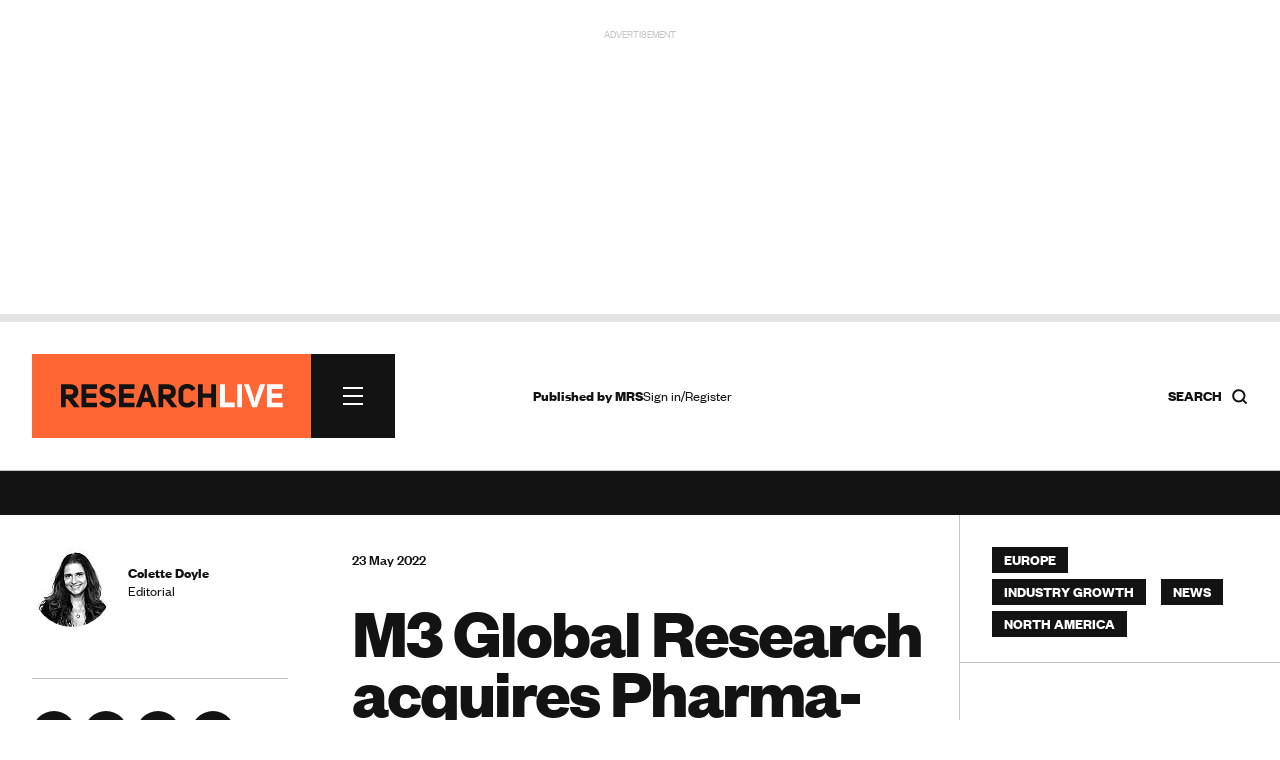

--- FILE ---
content_type: text/html; charset=utf-8
request_url: https://www.google.com/recaptcha/api2/anchor?ar=1&k=6LchGKsbAAAAAGF0vPxCeOS8QPnTNHsrLC7sNnDM&co=aHR0cHM6Ly93d3cucmVzZWFyY2gtbGl2ZS5jb206NDQz&hl=en&v=PoyoqOPhxBO7pBk68S4YbpHZ&size=normal&anchor-ms=20000&execute-ms=30000&cb=tplckdsjob41
body_size: 50354
content:
<!DOCTYPE HTML><html dir="ltr" lang="en"><head><meta http-equiv="Content-Type" content="text/html; charset=UTF-8">
<meta http-equiv="X-UA-Compatible" content="IE=edge">
<title>reCAPTCHA</title>
<style type="text/css">
/* cyrillic-ext */
@font-face {
  font-family: 'Roboto';
  font-style: normal;
  font-weight: 400;
  font-stretch: 100%;
  src: url(//fonts.gstatic.com/s/roboto/v48/KFO7CnqEu92Fr1ME7kSn66aGLdTylUAMa3GUBHMdazTgWw.woff2) format('woff2');
  unicode-range: U+0460-052F, U+1C80-1C8A, U+20B4, U+2DE0-2DFF, U+A640-A69F, U+FE2E-FE2F;
}
/* cyrillic */
@font-face {
  font-family: 'Roboto';
  font-style: normal;
  font-weight: 400;
  font-stretch: 100%;
  src: url(//fonts.gstatic.com/s/roboto/v48/KFO7CnqEu92Fr1ME7kSn66aGLdTylUAMa3iUBHMdazTgWw.woff2) format('woff2');
  unicode-range: U+0301, U+0400-045F, U+0490-0491, U+04B0-04B1, U+2116;
}
/* greek-ext */
@font-face {
  font-family: 'Roboto';
  font-style: normal;
  font-weight: 400;
  font-stretch: 100%;
  src: url(//fonts.gstatic.com/s/roboto/v48/KFO7CnqEu92Fr1ME7kSn66aGLdTylUAMa3CUBHMdazTgWw.woff2) format('woff2');
  unicode-range: U+1F00-1FFF;
}
/* greek */
@font-face {
  font-family: 'Roboto';
  font-style: normal;
  font-weight: 400;
  font-stretch: 100%;
  src: url(//fonts.gstatic.com/s/roboto/v48/KFO7CnqEu92Fr1ME7kSn66aGLdTylUAMa3-UBHMdazTgWw.woff2) format('woff2');
  unicode-range: U+0370-0377, U+037A-037F, U+0384-038A, U+038C, U+038E-03A1, U+03A3-03FF;
}
/* math */
@font-face {
  font-family: 'Roboto';
  font-style: normal;
  font-weight: 400;
  font-stretch: 100%;
  src: url(//fonts.gstatic.com/s/roboto/v48/KFO7CnqEu92Fr1ME7kSn66aGLdTylUAMawCUBHMdazTgWw.woff2) format('woff2');
  unicode-range: U+0302-0303, U+0305, U+0307-0308, U+0310, U+0312, U+0315, U+031A, U+0326-0327, U+032C, U+032F-0330, U+0332-0333, U+0338, U+033A, U+0346, U+034D, U+0391-03A1, U+03A3-03A9, U+03B1-03C9, U+03D1, U+03D5-03D6, U+03F0-03F1, U+03F4-03F5, U+2016-2017, U+2034-2038, U+203C, U+2040, U+2043, U+2047, U+2050, U+2057, U+205F, U+2070-2071, U+2074-208E, U+2090-209C, U+20D0-20DC, U+20E1, U+20E5-20EF, U+2100-2112, U+2114-2115, U+2117-2121, U+2123-214F, U+2190, U+2192, U+2194-21AE, U+21B0-21E5, U+21F1-21F2, U+21F4-2211, U+2213-2214, U+2216-22FF, U+2308-230B, U+2310, U+2319, U+231C-2321, U+2336-237A, U+237C, U+2395, U+239B-23B7, U+23D0, U+23DC-23E1, U+2474-2475, U+25AF, U+25B3, U+25B7, U+25BD, U+25C1, U+25CA, U+25CC, U+25FB, U+266D-266F, U+27C0-27FF, U+2900-2AFF, U+2B0E-2B11, U+2B30-2B4C, U+2BFE, U+3030, U+FF5B, U+FF5D, U+1D400-1D7FF, U+1EE00-1EEFF;
}
/* symbols */
@font-face {
  font-family: 'Roboto';
  font-style: normal;
  font-weight: 400;
  font-stretch: 100%;
  src: url(//fonts.gstatic.com/s/roboto/v48/KFO7CnqEu92Fr1ME7kSn66aGLdTylUAMaxKUBHMdazTgWw.woff2) format('woff2');
  unicode-range: U+0001-000C, U+000E-001F, U+007F-009F, U+20DD-20E0, U+20E2-20E4, U+2150-218F, U+2190, U+2192, U+2194-2199, U+21AF, U+21E6-21F0, U+21F3, U+2218-2219, U+2299, U+22C4-22C6, U+2300-243F, U+2440-244A, U+2460-24FF, U+25A0-27BF, U+2800-28FF, U+2921-2922, U+2981, U+29BF, U+29EB, U+2B00-2BFF, U+4DC0-4DFF, U+FFF9-FFFB, U+10140-1018E, U+10190-1019C, U+101A0, U+101D0-101FD, U+102E0-102FB, U+10E60-10E7E, U+1D2C0-1D2D3, U+1D2E0-1D37F, U+1F000-1F0FF, U+1F100-1F1AD, U+1F1E6-1F1FF, U+1F30D-1F30F, U+1F315, U+1F31C, U+1F31E, U+1F320-1F32C, U+1F336, U+1F378, U+1F37D, U+1F382, U+1F393-1F39F, U+1F3A7-1F3A8, U+1F3AC-1F3AF, U+1F3C2, U+1F3C4-1F3C6, U+1F3CA-1F3CE, U+1F3D4-1F3E0, U+1F3ED, U+1F3F1-1F3F3, U+1F3F5-1F3F7, U+1F408, U+1F415, U+1F41F, U+1F426, U+1F43F, U+1F441-1F442, U+1F444, U+1F446-1F449, U+1F44C-1F44E, U+1F453, U+1F46A, U+1F47D, U+1F4A3, U+1F4B0, U+1F4B3, U+1F4B9, U+1F4BB, U+1F4BF, U+1F4C8-1F4CB, U+1F4D6, U+1F4DA, U+1F4DF, U+1F4E3-1F4E6, U+1F4EA-1F4ED, U+1F4F7, U+1F4F9-1F4FB, U+1F4FD-1F4FE, U+1F503, U+1F507-1F50B, U+1F50D, U+1F512-1F513, U+1F53E-1F54A, U+1F54F-1F5FA, U+1F610, U+1F650-1F67F, U+1F687, U+1F68D, U+1F691, U+1F694, U+1F698, U+1F6AD, U+1F6B2, U+1F6B9-1F6BA, U+1F6BC, U+1F6C6-1F6CF, U+1F6D3-1F6D7, U+1F6E0-1F6EA, U+1F6F0-1F6F3, U+1F6F7-1F6FC, U+1F700-1F7FF, U+1F800-1F80B, U+1F810-1F847, U+1F850-1F859, U+1F860-1F887, U+1F890-1F8AD, U+1F8B0-1F8BB, U+1F8C0-1F8C1, U+1F900-1F90B, U+1F93B, U+1F946, U+1F984, U+1F996, U+1F9E9, U+1FA00-1FA6F, U+1FA70-1FA7C, U+1FA80-1FA89, U+1FA8F-1FAC6, U+1FACE-1FADC, U+1FADF-1FAE9, U+1FAF0-1FAF8, U+1FB00-1FBFF;
}
/* vietnamese */
@font-face {
  font-family: 'Roboto';
  font-style: normal;
  font-weight: 400;
  font-stretch: 100%;
  src: url(//fonts.gstatic.com/s/roboto/v48/KFO7CnqEu92Fr1ME7kSn66aGLdTylUAMa3OUBHMdazTgWw.woff2) format('woff2');
  unicode-range: U+0102-0103, U+0110-0111, U+0128-0129, U+0168-0169, U+01A0-01A1, U+01AF-01B0, U+0300-0301, U+0303-0304, U+0308-0309, U+0323, U+0329, U+1EA0-1EF9, U+20AB;
}
/* latin-ext */
@font-face {
  font-family: 'Roboto';
  font-style: normal;
  font-weight: 400;
  font-stretch: 100%;
  src: url(//fonts.gstatic.com/s/roboto/v48/KFO7CnqEu92Fr1ME7kSn66aGLdTylUAMa3KUBHMdazTgWw.woff2) format('woff2');
  unicode-range: U+0100-02BA, U+02BD-02C5, U+02C7-02CC, U+02CE-02D7, U+02DD-02FF, U+0304, U+0308, U+0329, U+1D00-1DBF, U+1E00-1E9F, U+1EF2-1EFF, U+2020, U+20A0-20AB, U+20AD-20C0, U+2113, U+2C60-2C7F, U+A720-A7FF;
}
/* latin */
@font-face {
  font-family: 'Roboto';
  font-style: normal;
  font-weight: 400;
  font-stretch: 100%;
  src: url(//fonts.gstatic.com/s/roboto/v48/KFO7CnqEu92Fr1ME7kSn66aGLdTylUAMa3yUBHMdazQ.woff2) format('woff2');
  unicode-range: U+0000-00FF, U+0131, U+0152-0153, U+02BB-02BC, U+02C6, U+02DA, U+02DC, U+0304, U+0308, U+0329, U+2000-206F, U+20AC, U+2122, U+2191, U+2193, U+2212, U+2215, U+FEFF, U+FFFD;
}
/* cyrillic-ext */
@font-face {
  font-family: 'Roboto';
  font-style: normal;
  font-weight: 500;
  font-stretch: 100%;
  src: url(//fonts.gstatic.com/s/roboto/v48/KFO7CnqEu92Fr1ME7kSn66aGLdTylUAMa3GUBHMdazTgWw.woff2) format('woff2');
  unicode-range: U+0460-052F, U+1C80-1C8A, U+20B4, U+2DE0-2DFF, U+A640-A69F, U+FE2E-FE2F;
}
/* cyrillic */
@font-face {
  font-family: 'Roboto';
  font-style: normal;
  font-weight: 500;
  font-stretch: 100%;
  src: url(//fonts.gstatic.com/s/roboto/v48/KFO7CnqEu92Fr1ME7kSn66aGLdTylUAMa3iUBHMdazTgWw.woff2) format('woff2');
  unicode-range: U+0301, U+0400-045F, U+0490-0491, U+04B0-04B1, U+2116;
}
/* greek-ext */
@font-face {
  font-family: 'Roboto';
  font-style: normal;
  font-weight: 500;
  font-stretch: 100%;
  src: url(//fonts.gstatic.com/s/roboto/v48/KFO7CnqEu92Fr1ME7kSn66aGLdTylUAMa3CUBHMdazTgWw.woff2) format('woff2');
  unicode-range: U+1F00-1FFF;
}
/* greek */
@font-face {
  font-family: 'Roboto';
  font-style: normal;
  font-weight: 500;
  font-stretch: 100%;
  src: url(//fonts.gstatic.com/s/roboto/v48/KFO7CnqEu92Fr1ME7kSn66aGLdTylUAMa3-UBHMdazTgWw.woff2) format('woff2');
  unicode-range: U+0370-0377, U+037A-037F, U+0384-038A, U+038C, U+038E-03A1, U+03A3-03FF;
}
/* math */
@font-face {
  font-family: 'Roboto';
  font-style: normal;
  font-weight: 500;
  font-stretch: 100%;
  src: url(//fonts.gstatic.com/s/roboto/v48/KFO7CnqEu92Fr1ME7kSn66aGLdTylUAMawCUBHMdazTgWw.woff2) format('woff2');
  unicode-range: U+0302-0303, U+0305, U+0307-0308, U+0310, U+0312, U+0315, U+031A, U+0326-0327, U+032C, U+032F-0330, U+0332-0333, U+0338, U+033A, U+0346, U+034D, U+0391-03A1, U+03A3-03A9, U+03B1-03C9, U+03D1, U+03D5-03D6, U+03F0-03F1, U+03F4-03F5, U+2016-2017, U+2034-2038, U+203C, U+2040, U+2043, U+2047, U+2050, U+2057, U+205F, U+2070-2071, U+2074-208E, U+2090-209C, U+20D0-20DC, U+20E1, U+20E5-20EF, U+2100-2112, U+2114-2115, U+2117-2121, U+2123-214F, U+2190, U+2192, U+2194-21AE, U+21B0-21E5, U+21F1-21F2, U+21F4-2211, U+2213-2214, U+2216-22FF, U+2308-230B, U+2310, U+2319, U+231C-2321, U+2336-237A, U+237C, U+2395, U+239B-23B7, U+23D0, U+23DC-23E1, U+2474-2475, U+25AF, U+25B3, U+25B7, U+25BD, U+25C1, U+25CA, U+25CC, U+25FB, U+266D-266F, U+27C0-27FF, U+2900-2AFF, U+2B0E-2B11, U+2B30-2B4C, U+2BFE, U+3030, U+FF5B, U+FF5D, U+1D400-1D7FF, U+1EE00-1EEFF;
}
/* symbols */
@font-face {
  font-family: 'Roboto';
  font-style: normal;
  font-weight: 500;
  font-stretch: 100%;
  src: url(//fonts.gstatic.com/s/roboto/v48/KFO7CnqEu92Fr1ME7kSn66aGLdTylUAMaxKUBHMdazTgWw.woff2) format('woff2');
  unicode-range: U+0001-000C, U+000E-001F, U+007F-009F, U+20DD-20E0, U+20E2-20E4, U+2150-218F, U+2190, U+2192, U+2194-2199, U+21AF, U+21E6-21F0, U+21F3, U+2218-2219, U+2299, U+22C4-22C6, U+2300-243F, U+2440-244A, U+2460-24FF, U+25A0-27BF, U+2800-28FF, U+2921-2922, U+2981, U+29BF, U+29EB, U+2B00-2BFF, U+4DC0-4DFF, U+FFF9-FFFB, U+10140-1018E, U+10190-1019C, U+101A0, U+101D0-101FD, U+102E0-102FB, U+10E60-10E7E, U+1D2C0-1D2D3, U+1D2E0-1D37F, U+1F000-1F0FF, U+1F100-1F1AD, U+1F1E6-1F1FF, U+1F30D-1F30F, U+1F315, U+1F31C, U+1F31E, U+1F320-1F32C, U+1F336, U+1F378, U+1F37D, U+1F382, U+1F393-1F39F, U+1F3A7-1F3A8, U+1F3AC-1F3AF, U+1F3C2, U+1F3C4-1F3C6, U+1F3CA-1F3CE, U+1F3D4-1F3E0, U+1F3ED, U+1F3F1-1F3F3, U+1F3F5-1F3F7, U+1F408, U+1F415, U+1F41F, U+1F426, U+1F43F, U+1F441-1F442, U+1F444, U+1F446-1F449, U+1F44C-1F44E, U+1F453, U+1F46A, U+1F47D, U+1F4A3, U+1F4B0, U+1F4B3, U+1F4B9, U+1F4BB, U+1F4BF, U+1F4C8-1F4CB, U+1F4D6, U+1F4DA, U+1F4DF, U+1F4E3-1F4E6, U+1F4EA-1F4ED, U+1F4F7, U+1F4F9-1F4FB, U+1F4FD-1F4FE, U+1F503, U+1F507-1F50B, U+1F50D, U+1F512-1F513, U+1F53E-1F54A, U+1F54F-1F5FA, U+1F610, U+1F650-1F67F, U+1F687, U+1F68D, U+1F691, U+1F694, U+1F698, U+1F6AD, U+1F6B2, U+1F6B9-1F6BA, U+1F6BC, U+1F6C6-1F6CF, U+1F6D3-1F6D7, U+1F6E0-1F6EA, U+1F6F0-1F6F3, U+1F6F7-1F6FC, U+1F700-1F7FF, U+1F800-1F80B, U+1F810-1F847, U+1F850-1F859, U+1F860-1F887, U+1F890-1F8AD, U+1F8B0-1F8BB, U+1F8C0-1F8C1, U+1F900-1F90B, U+1F93B, U+1F946, U+1F984, U+1F996, U+1F9E9, U+1FA00-1FA6F, U+1FA70-1FA7C, U+1FA80-1FA89, U+1FA8F-1FAC6, U+1FACE-1FADC, U+1FADF-1FAE9, U+1FAF0-1FAF8, U+1FB00-1FBFF;
}
/* vietnamese */
@font-face {
  font-family: 'Roboto';
  font-style: normal;
  font-weight: 500;
  font-stretch: 100%;
  src: url(//fonts.gstatic.com/s/roboto/v48/KFO7CnqEu92Fr1ME7kSn66aGLdTylUAMa3OUBHMdazTgWw.woff2) format('woff2');
  unicode-range: U+0102-0103, U+0110-0111, U+0128-0129, U+0168-0169, U+01A0-01A1, U+01AF-01B0, U+0300-0301, U+0303-0304, U+0308-0309, U+0323, U+0329, U+1EA0-1EF9, U+20AB;
}
/* latin-ext */
@font-face {
  font-family: 'Roboto';
  font-style: normal;
  font-weight: 500;
  font-stretch: 100%;
  src: url(//fonts.gstatic.com/s/roboto/v48/KFO7CnqEu92Fr1ME7kSn66aGLdTylUAMa3KUBHMdazTgWw.woff2) format('woff2');
  unicode-range: U+0100-02BA, U+02BD-02C5, U+02C7-02CC, U+02CE-02D7, U+02DD-02FF, U+0304, U+0308, U+0329, U+1D00-1DBF, U+1E00-1E9F, U+1EF2-1EFF, U+2020, U+20A0-20AB, U+20AD-20C0, U+2113, U+2C60-2C7F, U+A720-A7FF;
}
/* latin */
@font-face {
  font-family: 'Roboto';
  font-style: normal;
  font-weight: 500;
  font-stretch: 100%;
  src: url(//fonts.gstatic.com/s/roboto/v48/KFO7CnqEu92Fr1ME7kSn66aGLdTylUAMa3yUBHMdazQ.woff2) format('woff2');
  unicode-range: U+0000-00FF, U+0131, U+0152-0153, U+02BB-02BC, U+02C6, U+02DA, U+02DC, U+0304, U+0308, U+0329, U+2000-206F, U+20AC, U+2122, U+2191, U+2193, U+2212, U+2215, U+FEFF, U+FFFD;
}
/* cyrillic-ext */
@font-face {
  font-family: 'Roboto';
  font-style: normal;
  font-weight: 900;
  font-stretch: 100%;
  src: url(//fonts.gstatic.com/s/roboto/v48/KFO7CnqEu92Fr1ME7kSn66aGLdTylUAMa3GUBHMdazTgWw.woff2) format('woff2');
  unicode-range: U+0460-052F, U+1C80-1C8A, U+20B4, U+2DE0-2DFF, U+A640-A69F, U+FE2E-FE2F;
}
/* cyrillic */
@font-face {
  font-family: 'Roboto';
  font-style: normal;
  font-weight: 900;
  font-stretch: 100%;
  src: url(//fonts.gstatic.com/s/roboto/v48/KFO7CnqEu92Fr1ME7kSn66aGLdTylUAMa3iUBHMdazTgWw.woff2) format('woff2');
  unicode-range: U+0301, U+0400-045F, U+0490-0491, U+04B0-04B1, U+2116;
}
/* greek-ext */
@font-face {
  font-family: 'Roboto';
  font-style: normal;
  font-weight: 900;
  font-stretch: 100%;
  src: url(//fonts.gstatic.com/s/roboto/v48/KFO7CnqEu92Fr1ME7kSn66aGLdTylUAMa3CUBHMdazTgWw.woff2) format('woff2');
  unicode-range: U+1F00-1FFF;
}
/* greek */
@font-face {
  font-family: 'Roboto';
  font-style: normal;
  font-weight: 900;
  font-stretch: 100%;
  src: url(//fonts.gstatic.com/s/roboto/v48/KFO7CnqEu92Fr1ME7kSn66aGLdTylUAMa3-UBHMdazTgWw.woff2) format('woff2');
  unicode-range: U+0370-0377, U+037A-037F, U+0384-038A, U+038C, U+038E-03A1, U+03A3-03FF;
}
/* math */
@font-face {
  font-family: 'Roboto';
  font-style: normal;
  font-weight: 900;
  font-stretch: 100%;
  src: url(//fonts.gstatic.com/s/roboto/v48/KFO7CnqEu92Fr1ME7kSn66aGLdTylUAMawCUBHMdazTgWw.woff2) format('woff2');
  unicode-range: U+0302-0303, U+0305, U+0307-0308, U+0310, U+0312, U+0315, U+031A, U+0326-0327, U+032C, U+032F-0330, U+0332-0333, U+0338, U+033A, U+0346, U+034D, U+0391-03A1, U+03A3-03A9, U+03B1-03C9, U+03D1, U+03D5-03D6, U+03F0-03F1, U+03F4-03F5, U+2016-2017, U+2034-2038, U+203C, U+2040, U+2043, U+2047, U+2050, U+2057, U+205F, U+2070-2071, U+2074-208E, U+2090-209C, U+20D0-20DC, U+20E1, U+20E5-20EF, U+2100-2112, U+2114-2115, U+2117-2121, U+2123-214F, U+2190, U+2192, U+2194-21AE, U+21B0-21E5, U+21F1-21F2, U+21F4-2211, U+2213-2214, U+2216-22FF, U+2308-230B, U+2310, U+2319, U+231C-2321, U+2336-237A, U+237C, U+2395, U+239B-23B7, U+23D0, U+23DC-23E1, U+2474-2475, U+25AF, U+25B3, U+25B7, U+25BD, U+25C1, U+25CA, U+25CC, U+25FB, U+266D-266F, U+27C0-27FF, U+2900-2AFF, U+2B0E-2B11, U+2B30-2B4C, U+2BFE, U+3030, U+FF5B, U+FF5D, U+1D400-1D7FF, U+1EE00-1EEFF;
}
/* symbols */
@font-face {
  font-family: 'Roboto';
  font-style: normal;
  font-weight: 900;
  font-stretch: 100%;
  src: url(//fonts.gstatic.com/s/roboto/v48/KFO7CnqEu92Fr1ME7kSn66aGLdTylUAMaxKUBHMdazTgWw.woff2) format('woff2');
  unicode-range: U+0001-000C, U+000E-001F, U+007F-009F, U+20DD-20E0, U+20E2-20E4, U+2150-218F, U+2190, U+2192, U+2194-2199, U+21AF, U+21E6-21F0, U+21F3, U+2218-2219, U+2299, U+22C4-22C6, U+2300-243F, U+2440-244A, U+2460-24FF, U+25A0-27BF, U+2800-28FF, U+2921-2922, U+2981, U+29BF, U+29EB, U+2B00-2BFF, U+4DC0-4DFF, U+FFF9-FFFB, U+10140-1018E, U+10190-1019C, U+101A0, U+101D0-101FD, U+102E0-102FB, U+10E60-10E7E, U+1D2C0-1D2D3, U+1D2E0-1D37F, U+1F000-1F0FF, U+1F100-1F1AD, U+1F1E6-1F1FF, U+1F30D-1F30F, U+1F315, U+1F31C, U+1F31E, U+1F320-1F32C, U+1F336, U+1F378, U+1F37D, U+1F382, U+1F393-1F39F, U+1F3A7-1F3A8, U+1F3AC-1F3AF, U+1F3C2, U+1F3C4-1F3C6, U+1F3CA-1F3CE, U+1F3D4-1F3E0, U+1F3ED, U+1F3F1-1F3F3, U+1F3F5-1F3F7, U+1F408, U+1F415, U+1F41F, U+1F426, U+1F43F, U+1F441-1F442, U+1F444, U+1F446-1F449, U+1F44C-1F44E, U+1F453, U+1F46A, U+1F47D, U+1F4A3, U+1F4B0, U+1F4B3, U+1F4B9, U+1F4BB, U+1F4BF, U+1F4C8-1F4CB, U+1F4D6, U+1F4DA, U+1F4DF, U+1F4E3-1F4E6, U+1F4EA-1F4ED, U+1F4F7, U+1F4F9-1F4FB, U+1F4FD-1F4FE, U+1F503, U+1F507-1F50B, U+1F50D, U+1F512-1F513, U+1F53E-1F54A, U+1F54F-1F5FA, U+1F610, U+1F650-1F67F, U+1F687, U+1F68D, U+1F691, U+1F694, U+1F698, U+1F6AD, U+1F6B2, U+1F6B9-1F6BA, U+1F6BC, U+1F6C6-1F6CF, U+1F6D3-1F6D7, U+1F6E0-1F6EA, U+1F6F0-1F6F3, U+1F6F7-1F6FC, U+1F700-1F7FF, U+1F800-1F80B, U+1F810-1F847, U+1F850-1F859, U+1F860-1F887, U+1F890-1F8AD, U+1F8B0-1F8BB, U+1F8C0-1F8C1, U+1F900-1F90B, U+1F93B, U+1F946, U+1F984, U+1F996, U+1F9E9, U+1FA00-1FA6F, U+1FA70-1FA7C, U+1FA80-1FA89, U+1FA8F-1FAC6, U+1FACE-1FADC, U+1FADF-1FAE9, U+1FAF0-1FAF8, U+1FB00-1FBFF;
}
/* vietnamese */
@font-face {
  font-family: 'Roboto';
  font-style: normal;
  font-weight: 900;
  font-stretch: 100%;
  src: url(//fonts.gstatic.com/s/roboto/v48/KFO7CnqEu92Fr1ME7kSn66aGLdTylUAMa3OUBHMdazTgWw.woff2) format('woff2');
  unicode-range: U+0102-0103, U+0110-0111, U+0128-0129, U+0168-0169, U+01A0-01A1, U+01AF-01B0, U+0300-0301, U+0303-0304, U+0308-0309, U+0323, U+0329, U+1EA0-1EF9, U+20AB;
}
/* latin-ext */
@font-face {
  font-family: 'Roboto';
  font-style: normal;
  font-weight: 900;
  font-stretch: 100%;
  src: url(//fonts.gstatic.com/s/roboto/v48/KFO7CnqEu92Fr1ME7kSn66aGLdTylUAMa3KUBHMdazTgWw.woff2) format('woff2');
  unicode-range: U+0100-02BA, U+02BD-02C5, U+02C7-02CC, U+02CE-02D7, U+02DD-02FF, U+0304, U+0308, U+0329, U+1D00-1DBF, U+1E00-1E9F, U+1EF2-1EFF, U+2020, U+20A0-20AB, U+20AD-20C0, U+2113, U+2C60-2C7F, U+A720-A7FF;
}
/* latin */
@font-face {
  font-family: 'Roboto';
  font-style: normal;
  font-weight: 900;
  font-stretch: 100%;
  src: url(//fonts.gstatic.com/s/roboto/v48/KFO7CnqEu92Fr1ME7kSn66aGLdTylUAMa3yUBHMdazQ.woff2) format('woff2');
  unicode-range: U+0000-00FF, U+0131, U+0152-0153, U+02BB-02BC, U+02C6, U+02DA, U+02DC, U+0304, U+0308, U+0329, U+2000-206F, U+20AC, U+2122, U+2191, U+2193, U+2212, U+2215, U+FEFF, U+FFFD;
}

</style>
<link rel="stylesheet" type="text/css" href="https://www.gstatic.com/recaptcha/releases/PoyoqOPhxBO7pBk68S4YbpHZ/styles__ltr.css">
<script nonce="6pVEC0KIhSPEnkjHCPwh8Q" type="text/javascript">window['__recaptcha_api'] = 'https://www.google.com/recaptcha/api2/';</script>
<script type="text/javascript" src="https://www.gstatic.com/recaptcha/releases/PoyoqOPhxBO7pBk68S4YbpHZ/recaptcha__en.js" nonce="6pVEC0KIhSPEnkjHCPwh8Q">
      
    </script></head>
<body><div id="rc-anchor-alert" class="rc-anchor-alert"></div>
<input type="hidden" id="recaptcha-token" value="[base64]">
<script type="text/javascript" nonce="6pVEC0KIhSPEnkjHCPwh8Q">
      recaptcha.anchor.Main.init("[\x22ainput\x22,[\x22bgdata\x22,\x22\x22,\[base64]/[base64]/[base64]/[base64]/[base64]/UltsKytdPUU6KEU8MjA0OD9SW2wrK109RT4+NnwxOTI6KChFJjY0NTEyKT09NTUyOTYmJk0rMTxjLmxlbmd0aCYmKGMuY2hhckNvZGVBdChNKzEpJjY0NTEyKT09NTYzMjA/[base64]/[base64]/[base64]/[base64]/[base64]/[base64]/[base64]\x22,\[base64]\x22,\x22wpDClcKeczU+wpzCkELDkGg8wr/Cv8KiwoM7PMKHw4dZM8KewqMyMMKbwrDCjcKGaMO0F8Kuw5fCjXvDm8KDw7oUTcOPOsKPVsOcw7nCq8OTCcOiYBjDvjQEw4RBw7LDncORJcOoO8OZJsOaIWEYVQDCjQbCi8KgFy5Ow5g/w4fDhXRHKwLCkiFodsO0P8Olw5nDhMOlwo3CpCrCtWrDmmBaw5nCpgrCrsOswo3Dpz/Dq8K1wrxiw6d/w58Qw7Q6CzXCrBfDilMjw5HCoApCC8OhwoEgwp5EGMKbw6zCnsOiPsK9wofDuA3CmjbCpjbDlsK2KyUuwqxhWXI5wq7DonosGBvCk8KhEcKXNWnDvMOER8OAeMKmQ2DDvCXCrMOZd0smX8OQc8KRwo/Dm3/Ds0w3wqrDhMO/V8Ohw53CvlnDicODw5rDvsKALsOJwpHDoRRww4ByI8KXw7PDmXdWc23DiDlNw6/CjsKXbMO1w5zDpcKACMK0w4JxTMOhTMKQIcK7HFYgwplUwpt+woRywqPDhmRzwoxRQUTClEwzwqDDsMOUGTwPf3FJWSLDhMOOwonDoj55w4MgHyVJAnBGwpk9W2ACIU0yME/ChDtpw6nDpwjCt8Krw53CmkZ7LnQSwpDDiFzCpMOrw6Zlw7xdw7XDtMKKwoMvcwLCh8K3wqsPwoRnwoHCicKGw4rDiH9XewBKw6xVJHAhVBfDj8KuwrtQcXdGXmM/wq3Ct17Dt2zDlCDCuC/DosK3Xjotw6HDug1iw7/Ci8OIAQ/Dm8OHS8KxwpJnesKiw7RFOR7DsH7Dm0bDlEpgwplhw7cHX8Kxw6kiwrpBIjhyw7XCphXDqEU/w4BnZDnCqMKRciINwqMyW8OzXMO+wo3DvMKpZ01CwosBwq0YM8OZw4IMJsKhw4txQMKRwp1hd8OWwowCFcKyB8OVBMK5G8OuTcOyMSTCkMKsw691wr/DpDPCtHPChsKswqs9ZVkMB0fCk8OvwqrDiAzCtcK5fMKQEjscSsKgwrdAEMOxwoMYTMOSwptfW8OsDsOqw4Y3I8KJCcOMwofCmX5Bw4YYX1bDk1PCm8KmwrHDkmY4EijDscOqwoA9w4XCnsOXw6jDq0PCsgs9OFc8D8OiwrRraMOMw53ClsKIbsKLDcKowpEZwp/[base64]/DgVxLMcOhwpJ8wp/DsQV1woNUQ8ORQMKTwoLCkcKRwpnCuWsswqN7wrvCgMOMwozDrW7DocO2CMKlwoTCoTJCHGciHjDCicK1wolPw78DwoQTCcKuHcKAwonDoCbCuyMvw5l9LU3Dn8KXwqVmfmxmI8Kawr4+VcOfYmtlw5Iywo1PNTrCncO2w5LCgcOqDylyw4XDpcKcwrjDsArDvUTDmC/CmcOLw6QDw4kSw5TDlU3CrTMFwp4HSxfDvMKpIy7DlcKDCTfDocOga8KYejzDlsO2w7rCq28VFcO/[base64]/DsMO8fsOZw6bChMKLwrfCpTZ6wq8CWcOqwoNgwoR4w57Dl8ORMW7Ckg7ChCEJwqw/[base64]/SsOewr5TLVt2L3vCosO5QFcpFTfChgsYw4XCqk93wqvCgVjDqz9dw5nCrsOQY1/Cu8OUa8KIw4QsZMKkwpMlw41Nwr/Cu8ODwpYGbQ3DksOsIVk9wqHCmidkH8ONODjDrWQVWWbDu8KrelzChMOhw459wr7CiMK6BsObfhvDpsOGCmJTE3knc8OhEF8lw7BQC8Oyw77CoWtOBETCiCrCjD4jU8KHwodcV1s/VzPCs8Kuw4ooIsKEacOaTj5yw6R9wp/CvwDCjMK0w5PDvcKZw7PDuBo0wpzCjGUtwq3DocKNQsKiw63CkcK3VnfDgMKhY8KmLMKuw7JxC8O9QHjDg8K+CyLDscO2wofDiMO4HMKCw67DpXXCtsOvTMKrwpM9IwjDv8O2GsOIwoRYwqlIw4U5NsK1eVJawr9cw5ArIcKXw7vDiUUkcsOcVQB/wrXDl8KAwocVw64Rw7ITwpvDj8KZY8OVPsOew7NUwonCglzCncO3LUpYZsOaP8KIe0BSeEPCjMOoTcKKw5wDAcKowrtQwpN6wrJPTsKvwpzClsOcwoQtEMKmTMOzcRTDrcK/wqvDocKZwpnChHpNQsKfwrjCqn8ZwojDucODK8OHw73ChsOtSnFuw6jCtGAHwrbDkcOtckk6ecOFZAbDuMOmwq/DmiJaEsKWUiTDm8KCLgF5YsKlfmVGwrHClG0vwoVebi7CiMK/wpbDmcKew77DscK8L8KKw7HCmsOPV8KKw4XCsMKbwrvDgAUNH8OVw5PCosOhw70KKRY/bcOpw7vDnDFLw4pSwqPDvkt2wovDpU7CoMKmw7fDj8OJwrzCrcKjcsKQOMKleMKfw5oXwq8zw59aw4nDjsOFw6QtecO2bmjCoBTCgRvDsMKVwprCp3PDo8KWdjV4cSbCvjnDg8OIA8KQbVbCl8KVIXoKTMOweAXCiMK3MMKGw7Iecj8twqDDksOywp/[base64]/wrfCnMKGAwlZwr91wrDCpsK1wpofPcKdwrI3wozDlMO4AMKwGMOdw5A+RDLDu8OzwpVIABHDnUnCtD5Uw67CsFN2wqHCo8OtHcKrJRE8w53DjcKDInHDocKEPU/DllPDiBDCuT4OcsOcFcK7YsOUwpR9wrNOw6TDssK0wq/CuBTCjsOnwqUdw63DlQbDkgxOMDcpFCLDgsKMwoIDJcOGwqxNw6ovwokLe8Kpw4fDgcK1chcofsO0wrsCw4vCiSBqCMOHfEDCpMO/[base64]/Cmi5qXMOTwoUSwonCncOSMHDCvwEKZ8K4IMKYUCA8w5RwBsOwIMKXFcOpwoMuw7t9WcKKw5IpD1VRwrN1F8KxwrtIw6Few6vCpV42DMOLwoIgw6kQw7vCs8OLwqfCsMOPR8KZdzA6w6ZDYsO/wpvCoxbCpMO1woHCgcKXURjDoTjCmMO1GcO/JwhEIUxKw7LDpMOTwqBbwqk7wqtBwot2CmZzInApwovCrUtoBsOnw73ChMKaWHjDsMK0SBAzw7xHN8Onw4DDj8Ohw4dqO3sNwqxuY8KrJ2jDn8K7wo0kwo3CjsO3HsOnMMO9b8O6OMKZw4TDnsOAwqbDnA3CoMKXQcORw6YzAXTDuwPCjsO/wrXCoMKJw4TCq1DCmMOxwqcyT8K5PcKjU3hMw7xcw4UCPFw9LsO7RCbCvRXCg8O5RC7CginCkUZYF8OUwq/CncKEw4hrw6BMw6d4f8OGaMK0ccKCwqQsQcK9wpYnMgbCg8KQasKMwq3CsMODKsOTAyLCr0VVw4RqdBvCrwQGDsKawozDimXDqhFyccO3WDnCkSvCncOsaMO/wqnDqwkOBcO1GsO2wqUQwrXDkVrDhQEVw4PDv8K4UMOVTMONwo85w4ZWVcKDKSsgw40gER/DmcOpw6RWGcODw47DnkJbHcOFwrbDssOrw7fDmF4+DsKfTcKgwo0ke2wNw4JZwpjDu8Ksw7Y2ETvCjy3DksKaw4dPwrYBwq/CljwLHcKoREhIwprDnAnDpcOXw4MRwqDCusOrf2QEd8KfwpjDtMKSLsOrw4Zkw4AZw6htMsOkw43CpMOOw5bCtsO3wqV/DMOgbGDCuic3wqQgw6sXWcKMBHtjAA3Dr8KkcwYIPEN6woUdwq7CjRXCvjVMwoIwbsORacOMwr9zTsKYMn8fwpnCtsK8c8O3wovCuWZiMcKjw4DCocOcegbDtsKpXsOzw4DDsMKyOcO8esOmwpjDnV0Ow49awpnDm3h/[base64]/DszEpw50EXcK0XsKlw6rDo1vDgMKMwqXClMK/wrpCUcOPwpLCrzY1w4PCkcOacjHDgiA7AyrCiV/DrMOJw4NkMiHDtEXDnsO4wrItwq7DkkDDjQJTwpXCh33Dh8OQOAEgGHbDgArDlcO2w6TCtsK/dyvDtlnDjMK7acOGw6nDgUNyw59OC8KidVQuS8OHwot8wonDgjxadMKxKCx6w73DrsKswr3DvcKHwqPCg8KLwq4xVsKZw5B4wrTCpcOUEx4Xw4/[base64]/[base64]/[base64]/VxRAwqNaQsKUw6N5R8KUH8KCw5bCpyrDl8KWwrjCs11bw5nDgg/[base64]/DhCbCj8Kuwr9oSWzClsKVTkcNASvChMOGw51LwpHDg8K8w7PDrsKswpnCpnDCq3kSXFt1w63DuMOmMR7CnMOIwpd8w4TDnMOrwqnDkcO1w7rDosK0wq3CocKpS8KPbcKFw4nCo3pUw7PClAUde8O3KjUpNsODw6xIwphowpbDo8OVHU52wq0Ca8OZwq56w5/CqE/CqTjCrWUYwqrChBVRw6hREk3Cig7DiMOHO8KYcTAiJMONQ8OvbmjDuDXCt8OUcxrDrMKawrXCojsPRcOhc8OIwrQtesOMw4DCqgwCwprCmcOcYSbDswjCv8KKw4vDlSLDtUo4csKfNS7DlFPCtMOIwoQHYsKAdDY4Q8Kuw6rCoDTDpMODX8KHw4vDs8Kaw5gFVGnDsx/DoyoOw6tmwrDDl8KTw57CtcKrw7XDlwdwWcK/[base64]/[base64]/wpZSwrVUwr8hw6Acw4Rhw7gLw7LDi8OcAh9lwpxoZT/DuMKdEcKPw7nCqcKMIMOrEzzDmRzCkMK2aT7Cm8KcwpvCqsOjfcO9VcOrIsK0ZDbDl8KgZj80woVZHsOWw4wtwpvDvcKpHxRXwoBnTsK5TsK5Fh/[base64]/WcKsw73DocKEwrMdw7bCtMKDagrDqibCrUzDjhFBwoTDi2syT2spI8OkT8KMw7bDp8KuN8OGwrU4JMOvwpnDgcOZw5nDtMOjwpLDtQ/DnyfDrRNJBn7Dpz/CsQjCqsObLsKtfk1+HXDChcOOKHDDrcO7w5LDtsO1JAIXw6TDkyjDqMO/w4BJw4JpA8OOasOhaMKIFAHDp2jDp8OaOUJhw44zwoNUwpvCoHc9eG0hNcKow58cOj/DnMKBW8KiH8Kww7JDw6HDmHTCmxbCtRjCg8KpI8KbWn9HM29fa8OGS8ObF8OCYU8Aw4/[base64]/Im8ZEhbDi3fCoGzDsAJpw5fCkU3CpnXCvMK+w5xBwp4qHTxmPsOvwq7ClT8VwqXCmgJ4wrjCvEsKw7sJw4Bxw6wlwrfCpcOBf8OJwpJZfkZvw5TCn0HCosKwRVFCwo/[base64]/DoRsXJ8OmbkLDlMOtwrLDujPConjCh8O/VGkdwpfCmnzCml7Cq2AoCcKSAsOWfV/[base64]/CvEjCp8O3Q8O1w5B3w5R/wrxvw6U/w4YJw57DgMKzb8OYwo3Dn8Kca8K6SMKpH8KFFMK9w6DCiWkYw4YMwpMtwpnDtVLDmW/[base64]/[base64]/DnGfDrMKAKD3DuQDCrMOPw7ppHwbDtmV5wo4Hw4AKMljDjMOow6lgMG/[base64]/Dr8KtwpzDviHCnsKPYVHDicKFwpTDhcKWw4/[base64]/CmcKPw4fDkcKhVjjClsOQOCLCuC8oWcOAw7HDmsKOw5UXJkhWNU7CpsKEw60jX8O9EWrDq8KkS1HCocOqw6ZXScKaP8K3fsKAfMKCwqpHwq7CiwEew7hgw7bDm0pHwqLCtUcgwpzDsF9uMcOWwrpcw7fDiBLCunoLwqbCp8OKw7bCvMKkw7EHPntIQh/[base64]/DlQw+ZivCu8OcS8O3w7Frwr7Dun19Q8KJJMKrZRDCs0A/AXrDklDDpcOlwoQTcMOtY8Ktw5tBHsKCIcOBwrvCsnnCicOFw6opZMOaSy4TFcOqw7vCnMK/w5XCngJVw6RhwpjCrGgbaQ9xw5bChxvDmElPXDQcayF9w6PDihN9DARXd8K+w70fw6LCkMKIGcOhwqd2KcKVD8OfYnEtw4rDgzfCqcO8woDCgWbDhWjDqTNLRwwpaSxiUsKUwqR0w4tQNjsNw5jDuRtPw5XCrT9qwpIvB0/CrW4ow4XCg8Kaw6FTGX7CuH/CvMK9F8O0wozDoGtiDsOnw6PCscKJKUZ4wojCosOXEMO4wpDDsTTDvm46ScKEwqjDncO0OsK2wo9Swp8wOmnCpMKEARxKCDXCoXjCjcKmw7rCh8OHw6TCk8OiRMOEwrbDtDTDgRXDmUIMwq/Do8KNE8KmE8K+OEUlwp8Swqt+dQbDgzFUw7XCkA/Cv0t4wpTDrRPDo1R4wrrDpWUsw5k9w5XDjjvCnDsNw5rCtCBPT21Uf3/[base64]/TsKkwpnDp8Osw5ESCRY2wp1UaW/CmiTDg8O4w5fCp8KtesKpYifDhWkHwpMkw4xwwq3ClBzDhsO1ZxbDhUPDpsKYwpvDpgfDqm/CrMOywploHSLCkWMdwphEw4l6w7tfKsOwUiEPw7zDn8KGwrjChTHCvD/Cv37Cq1nCugVdeMOIH3l9JMKCwqbDnC0mwrLCqwnDqMKpHsK6Nl3DqsK2w6zCnD/DojAbw7jDiSg0S3VtwqBzEcOxAcKIw6jCknvCkGrCt8Kge8K8CSdfTwUqwr/DosKBw5/Ck2hofiDChTUdCsOKVB5qfhjDj1nDhjtIwooewpczSMKswrZnw6UzwqlsVMOZSEsNAVLCtxbCh2gqAj0nARLDjsKcw6wfw7jDocO1w5NXwonCusKIMxtjw7jCmQrCp1B3cMKTXsKqwofCrMKiwofCnMOZe3HDqMO8Z3fDiBl+SHFIwotGwpIcw4fCo8K4w6/[base64]/CtcKnb8Oaw4wIesKfw4/DtGsuwrAQbBdFwpnDokHCisOCwpXDrMKUDEVfw4vDicOJwrHChHXDvglkwq9VYcO9d8KWwq/CvcKFwoLCpHDClsOELMKVCcKJwqrDnkpIRXB2V8KmVMKFR8KJwobChMKXw6UGw6Uqw4fCkRINwr/Dk0bDh1nCk1jCpkgOw5HDpMOdHMK0wodhaTo5wrHDksOlC3HCv21Hwq8dw6dzHMKve1AAfMKyEk/DuAd3wpIVwpLCosOZdsKaHsOYwrlyw6nCgMKdesKMCcKsEMKsOBx5woTDvsKTAz3Ck3nCusKJdVYvZhQhWV/CmcOzIMKbw5ZVCcKJw6VGFyDCryLCsnjCjn/CqMOPDzzDlMO/MsKww4kfQ8KvABLCgMKKNH9jWcKjGx9gw5BjZMKBIgnDlMOFw7fDhDt1BcKJcz5gwoU/wq3Dl8OrBsK8A8Omw6Z0w4/DhsKLw6nDk0c3OcKtwqpowrfDh2UKw6bCiDTCtMKpw50YwrfDmlHDkgpvw4AqRMKGw5jCtGDDn8KPwo/DscODw5UTEMOBwpEMT8K7VMKiZcKLwrnCqidkw7NNeUEwVH05UmzDksK/NSXDr8O1asOJw43CgR/DnMK2cBJ6NsOmTwgqQ8OeFz7DlBo3bcK6w5TDqcK/[base64]/CjFcHZ8KdXcKfwrDDoRvCsynCv2APTMK1wq9ZAjvCvMO2wrfCqw7Cr8O7w6fDlHtzJGLDuljDnsKlwpN2w5TCsmlAw6/DomUEwpvDp2RvbsKcY8O+fcKrwpp7w6fDtcOCM37DrBjDnSzCoW/DsEzDuUfCugzDrMOxHcKIG8K/H8KaQQbCnXwDwp7CvmoOGkweCCTDhmPCtjPChMK9bBFHwpRzwphdw7TCpsO5RFkKw5zCr8K8wprDqMKSwq7Dj8OXZF/CgR04EcKJwrnDh2sywph0RWrCqidEwrzCs8K1fFPCi8KbfcOSw7jDsAhSHcOqwrHCuxheK8Oyw6wuw5FTw5HDg1fDogM2O8Onw4kYwr42w4Q6Q8O9czPChcK9w4YnHcKbSsKUdEPDrcK9PD8Jw645w6bDpsKTWDTCqsOIQMOwecKmZ8OVDsK/LMKcwqrClg18wppHYsOQGMKBw6F5w71oZMOVaMKLV8OIJMKrw48mKWvCmVfDk8OBwqLDtsOJScKgw7fDicKlw6I9B8KeKsOHw4M5wr1tw6p/wqxiwq/DlcO2w6fDv25QfsKrAsKPw4JgwozCi8O6w7wwWS99wrLDuwJRKQTCnk8fDcOCw4dgwonCvzhewo3DmzXDsMO8wprCvMOJw77CmMKXwo1MTsKPfCTCpMOiHcKwP8KswoAYw6bDslsMwpHCllJew4PDunNHWCDDsE/Ci8Ktw7jDssKxw7FRFDN2w6fCpsKxSsKLw4AAwpPCr8O2w7XDkcKKM8OcwrvDjBp+w4s1Ay8jw6hxaMKQbGUPw6UYw77Cu3lvwqfCgcOONnJ8WRrCixvDiMKNworCmcK9w6QQI09zwo7DsgvCo8KIf0NGwpzClsKbw7ccPAUGwr/[base64]/[base64]/Z8OVIVNPwpbDisOcwrXCrGtnW3/[base64]/[base64]/[base64]/wr3CosO+ccO/w4hOw5PDp8OywrE/woMGwpjDuFMTXjnDjsKcA8K6w4ZNTsOlWsKoRQXDhcOpO1whwoTCssKMZ8KkTUTDgBTCq8KKS8K5QcOQVsO3wpsbw5PDkENSw544SsOUw57Di8K2VA0jw6jCqsODbsOUXQQmwoVGbcOBwpleK8KBEcOEwpA/w6XCoH8wL8KTFsKqcGvDocOKR8Oww5vCrwIzDHIALF0uHC8Dw7/[base64]/DucKoU13CggUDw7t4FTBwEztfwrHDjsOUw7jCg8K2w4zDonPCoXZJMMO7wptJa8KfM2/CvGlVwqTCssKNwq/DjcOSw5rDogfCuSPDj8OkwrUpwoLCmMOVdEJCacKmw6rCl3fDmxrCmwLDoMKuHk9lMEVdZ2towqEXwp1Ew7rCnMOuwoE0w6zDsGbDlknDtz5rNcK0MDZpKcK2C8KLwq3DsMK6c2lawqTDr8KFw44YwrXDs8K/ElXDusOcMx/CnVliwpQTSsOwXmYfw5AEwpcew63DtT3Dm1Ytw6LCscOvw5tqc8KdworDtcKWwqHDoErCrSNcVDHCq8OOSiwawplVwrtyw7LCvglzfMK5Y3QDSV/[base64]/w4zCkHvDtwoqJcOVViFPwpjCtz/ChsOKKcKMJMOMMMKvw73CiMKWw4BHEApxw4vDjsOfw6rDk8K8w5suZcKICcOcw7NzwqbDpWfCo8K/wpDCnXjDjAh/CyXDnMK+w7U1w6rDrUXCksOXX8KVM8Kcw7nDicONw5ViwoDCngzCtsKpw5DChnfDj8O+EcK/HcOgf0vCj8OfecOvMEZIw7BwwqTDtA7Do8KHwrATwrQidy5vw7nDq8Onw5LDocO2wpHDmMKew6w8wqRIP8KAV8OUw7DCsMKbwqHDlMKNw5Qww7/DhXQOZmEyYsODw5EMw6TDqFjDuQLDg8O8wp7DuhTCo8OfwrpYw5vDvnzDqjkmw6FSA8KVb8KwV3LDgMO9wpMTI8KRcRcrbcKHwo9dw5XCjEPDpsOjw7I9dFAlwpkjSnd7w61VecKiLWzDgMK0dmzChMOKLMKxOQPDpA/CssOiw7/CjcKWLTt0w4tZwpZqOnhPNcOfG8KEwobCs8OBGTfDusOMwrQ/wqE2w61bwpvDqcKSYcOPw6bCn2zDhTTCiMK+P8O9ZzYXw53DlMK+wonCjQtPw4/[base64]/CisK0HAkzZMO5w7rDrFU1WMKhw4jCjHHDksOEw7pRdGFFwpfDn1/[base64]/DscOzw5TDr2oKKsOCeV3DvCJuw5/CvkFJw6BEH27CvVHCvl7Cp8OfVcOfFMKURsOVQyJxOGINwoR1NcKdw4XCviEdw5U7wpTChMKjQ8KAw4R5w5/DgQ/CthQcFSLCnlbCjR1vw6xCw45yVUPCrsKjw5XDisK2w44Lw7zCpMOmw7Vjwo4MUsOnOsO/E8K7dcO+w7jDucKSw5XDlMKwOGsVFQZQwpHDrcKsCHTCi29lDcOJJMO4w7jDssK/HcObQcKowojDvMKBwoLDkMOMBX5fw74WwrkcOMOmIMOhYsOOw5VHN8KTN0jCpwzDjcKhwrUSSXXCjAXDhsK5SsOFU8OfMMOow6JdDsK0cDA6GQzDqmfCgcK/w4JWK3XDoBJoUBVEUiAfOsO7wpXCsMOxdcOyS1EWGkbCrsOPYMOwBcKnwpgEW8OQw7dtAMKowr4dGz4iFl4FckYaRsOkMFnDrlLCrwhNw5RxwpHCkMOLBWQLw7Z8dcK/wpTChcKmw6XCr8OswqrDscO5J8Kuw7ocw4LDtRfCmsKAMMO0T8OrDRnDvxsWwqcvdMOZwp/CuEpawq0hbsKmSzrDocOtw5xnwqnChyouw7vCuHtQw4PDshopwqE7wqNOeWvCkMOALsOwwooEwrzCqcKEw5jCgHfDn8KTR8Kew7LDqMKQRMO0worDtGjCgsOmCkXDrlwgfsOxwrbCvsK+aTxKw6JmwoMrHXYDesOJw5/DjMORwrXDoxHDi8OIw494OS/CksKPT8KqwrvCmQM5wqHCj8ODwqUqC8OowoIVU8KCOXnCtMOaP0DDr1TCkzDDvC7DksOnw6kqwqvDj3BEFzBww6DDhVLCoztXH100IsORC8KDT2nDhcOqZXEOfj/DiUbDmMOrw4Y0wrzDl8KnwpM6w6I7w47CjwbCtMKgXkXDhH3Ch3Y2w6nDjcKdw4NNXcKhworCqXI+w7XCmsKKwpwFw7/Cq2BnHMKVSQDDtcK3IcKRw5IVw5gvMFvDoMKIAWfCtkduwpYrUcOLwozDvy/Cr8KHwppJwqbDmkcHw5sUwqzDsj/DkAHDl8Kzw43CuTjDscKowoHCisOYwrobwrXDnANTcRZJwqJOesKhY8KZF8OBwrxdejHCvjnDmx3DqMKtBF/DrsO+wojCkCQUw43CgMOqXAnCkHkMbcKlYw3DskUKEX5CNsKlDxsmSGXDrkfDt2vDkcKPw5vDncO9YMOcGX/[base64]/CmcKja8KCwpcSw5cwfMOEPgvDksKTT8OtbxXDsWdDDGxsI1vDv1VsMVzDrcOfJ1Y7w5Rvw6YORX8MHMODwpjCjWHCuMOHRjDCr8O5KFgawrNnwqVLU8K2Y8O5wqwRwp/DqsOew5gbwq5uwpodIA/Dk1rCucKPJm93w5vCri3ChMKSwpMfJsOUw4nCtncsesKZKnrCqMOGWMOXw7kgw6Fow4B1w5peHcOeBQsGwq93w4vCsMKeUWsawp7CpnhDKsKHw7fCsMKFw64mR0zCrsKKWcKlLWbDj3LDpmbCt8KHGzPDgwDCn2zDusKZwpHClkIKUFE/dAlfesK/VsKRw5vCqzrDsmAjw73CulJuP17DhCTDksOYwqvCmm4NcsO6wpBVw4tywoLDu8KGw7YQTsOlPgkbwphiw4zCrcKOfTICGiYBw6sIwr4ZwqzCmmrCi8K+wq8oLsK8w5nCgGnCsD3DrsKWbk/DthFJLh7Du8KaaQcvYQXDlcO7fARjb8Obw5ZTBcOcwqnCpi7DuXMlw6VcNX1gw6s9SVjDinjCozTDo8OLw67ClwA0IUDCsH40w5PCrsKfZz0OKlPCrjMhb8OywrrCv0bCpi/CocO5w7TDm2jClE/[base64]/Dp8O0JsKECVILwqfCrGbCi8KTw6nDnsK5bsOlwrfDjUMeCcOAw4/Dl8K7c8OywqfCiMOvTsOXwrwgw7JhdT0ZW8OhNMKawrNOwqw4wrZhSVVvJ1/DhR3DiMKSwoIww6UrwojDqDt9FHDDj3YoOsOUNQh3fMKOAMKJwp/Ct8OAw5fDvVkEZsOSwr7Dr8OCQSvCryQAwqLDo8OLBcKqLEkfw77DlTwmQgtaw7A3w4JdK8OYHsKsIBbDqsOdVk7Dg8O4EFDDpMKXHH9GRQdTIsORwrgiTSppwqBfVzDCi1tyHHgYDlo3SxDDkcO0wp/Dm8OTQsO3CG3Cm2bDhcKFWMK+w4bDvy8CMzEaw4PDmMOJYlDDh8K5wqQSUsOYw5snwo7DrS7CrMOhIC52NzQDacKIBlgQw5bCkQXDpHTCpEbCusKwwoHDqHxSdTIzwrnDqm1JwoRzw6sOAcOkYzjDisKHd8O5wrFYTcOYw7/[base64]/Dpms2w6/Dikc7S3sjLsKGXzZ5wrbCjmHCs8O8JcKmw4PDgn5uwpU8YFkGDX/CtcOewox6wrDDjcKfMV1bM8KySzzDjDLDqcKKPFtcETDCpMKQJTRNUANQw6Mtw7HDsDvDrsKBW8O2QFrCrMOMCzbClsKALyFuw4/Cv3jClsOhw6PDgsKwwoQyw7rDkcKOTyHDhHDDsn8Hw4Uaw4bCnRFkw4zCgyXCtiRDwojDuCQGdcOxw7bCkSjDshRZwqQPw5bCtsKyw7IaFnFQcMKvOsKLA8O+wptGw4nCvsK/woYaJkU/HsKfCCoOI2IcwrjDl2bCrBdjVTIAwpLCqQhRw57CkVdCwrnDlnzCqsOQJ8KiAQ03wpzCl8OgwqbDtMKjwr/DhcKowqfCg8KZwrjDohXDqjYtwpN3wozDsBrDpMKQIgp1dQ12wqYlPitQwo07CMOTFFsHW3HCi8K7w4rDnsKsw7hbw4Jaw58mdlvCliTCksKJDyQ6wrsOV8KdTcOfwpx9McO4w5cMw6ghMk8SwrV/wos4fcO9LG3CqWzCgy1Zw4HDuMKewpzDncO9w4/DlgzCmEvDm8OHQsKow4HCoMKgNsKSw5XCryJVwqwvMcKFw40kw61ywqzCiMOjPsKMwp5Iwo8jZHvDrMOrwrLDih8MwrbDt8K9NsO8wr4nworDgi/[base64]/[base64]/w67DpAPClTtAIH3CuwFHdcKOEcODwoDDuWUOw6NWf8OjwqjDq8K1AsKQw6DDksO6w7dFwqcLccKGwpnCvMKcKQ9IT8OfVMKbJcOtw6UrflFzw4oew6kFLQMkFnfCqV14UsKOSEwvRW8Zw551L8Kfw6zCpcOgE0QWw7UYecKQXsOtw6w4eG/Dg2AJW8OoXxXDssO6LsOhwrZVHcKww4vDqxY+w4tYw7Q5ccOTYBLCjsKZO8KNwqDCrsKTwpwVGjzCuEnCrRcNwq0lw4TCp8Kaa3vCrMOhHmHDvsOjH8KGXijCjENLw69LwpTCviVzMsOwGkQ2w4Q9N8KKwpfCk2vCqG7Dii7CmsOowp/DoMKfe8O/LGMsw5IRfghcEcOYZATDvcKDTMKCw6YnNR/DkiEBSXHDn8Ksw5R9FsK1VXJywqszw4Q/w7U3wqTCtGnCuMKgBSI+b8OuW8O2YcOFY2N/wpnDtWYnw4A4fSrCn8ORwro4BBFxw5p7wrXCjMKrJ8KNAy4RYn3ChsKCe8OQRMO4Wk4tCkjDtcKbT8Kxw77DkCPDtixCX1bCqTsfTXMtw5PDuTjDlwPDg3jCm8Kmwr/DiMOxScOcEMKhwpAuYCxlWsK0wo/CqcK4EsKgNFpRdcOiw6Vgwq/CsWYRw53DvsOQwqVzwoY6w6rCmBDDrnrDu2rCicK3a8KYdBUTwpbDhX3CrwwEWRjCmwTDu8K/[base64]/DoEliwo3DpWjDt8KdJcKrwrRFQcK6PcOfVsODwqjDsTFLw5DCvsOvw7Yew7LDtcOpw6/[base64]/[base64]/DiT14X3QewpvDqMOmKF15dB/CjsOlwoQlK3EbVCXDqsOYwo/DisOww5/ChiTDl8Ojw6XCm3tWwobDp8OkwrvCtMKkUGbCl8KgwpMyw4QTw4fCh8OIw71rwrRXIiUbJ8O/PT7DiR3ChsOcYMObO8KrwojDlcOhLsOKw4FCC8OHNEPCqSo3w6cMYcOMRcKAZE8fw4YKM8KgDDDDncKFGzTCgcKgFMO0Y2LCmH9/GyDCv0TCqHxeJcOucURKw7zDkxfCn8ODwrJGw5J7wo3DiMO+w51BKkLCosOQwqbDrz3Dk8KVUcKqw5rDtV7Cs2jDlcOuw5XDgHxqMMKnAA/Dsx3DvcKzwoXDoA8obRfCkWvDnsK6E8Orw4bCoS/DpmvDhR5nw7DDr8OtYm/ChztkYwjDtsK5VsKlKnjDrD3DiMKoTsKtPMOew7HDoQUnw4LDssOqLCcnwoHDig3Do3NOwqhUwozDmE1sISDDvy/CgCw+KWHDlSzCkV3CrjfChxMySVsYM0zCigcgGzkgw7lANsOcSg4XHVjDvVlGwrJVX8KgasO7RG5JZ8OdwpbCqWBubcONUsOVMsOGw4wRw5h/[base64]/OMOwLEhWwo0bGcKbw7TDojYfw4/DrnotwpIZwqrDlsObwr/CqMOzw6zDhlMwwp3CoDp0NSPCmsKKwoc+DlgqDGzDlzjCtHVcwq10wqDDtHYTwprCoRnDuGLCksKGVFvDi1zCk0g0aATDscOzbGkXw7TDlg/CmQzDv1h3w4DDkcOUwrXDuyF4w7clcMOILsO0w4TChsOpcsK5SsOJw5HDscK/LcOUAMOJB8OfwrPChsKJw5hSwo3DuQIyw5NkwqI8w4EiwrbDrh7DojvDqsOFw6/DgEA4wqDDqsOYEGp9wqXDkmPDjQfDkGvDlExEwoxMw5sHw7EOJCVvRk14I8OoNcOcwoEQwp3CrUpNOzogw7zDrsO+NsKGV0wBwobCqcKdw4LDkMOwwr0rw6/DtcOmfMKjw73CqcOkcTkkw5/CgmvCliXCk1DCug/CrFTCg2odBWMUwpcdwrDDtwhGwo3Cp8O6wrTCtsO7wqcxwpsIP8ODwr1zKA8vw5lwEMOrwrp+w7sDATomw5EEXSXCsMOhHwRtwrjDog7DlsKDwqnChMK1wr7DocK4PcOaBsOMwr94MzNvBhrCvcKvU8O9ZcKhccKGwp3DmEfCvATDgU0NUm0vO8KcRXbCtlPDvA/ChMODd8KAC8OrwrFPZmrDuMKnw6PDncKBXsKzwolVw5XDvWfCnwwYHC5+wrrDjsOnw7fCmMKnwoEhw79ALcKXPnfCnMKvw64OwrPDizfCsVkjw5TDn0JcZMKQwq/CoWdvwrUWMsKPw4FLLgtdfxVifsKlJ1kTX8OtwqANE1B/w50JwqTDhMK3McOEw4bDokTDgcKhGsO+wrYRZcOQwp0ewp9SXsOXOsKESU/CmjXDsVfCkMOIf8KNwrpJcsKZw6obVsOuKsOXHjvDkMOGGQfCgTPDqcOBQCjCqwRqwrECwp/ChcOOGy/DvcKdw419w7vCmnjDrTvCj8KiGAwnSsKAYsKpwrTDocKMXcOiZzVtGjohwrHCo07DnMOiw7PCl8KmV8KpKzLCk11XwrTCvcOnwofDj8KrXxLCpEI7wrrCsMKZwqNcejrDmgI5w69kwpXDuiQhEMOTQh/Dl8Kawp1ndRUtcMOIwqoqw5vCgcOowqgxwrLDpzIvwrFha8O9AcOEw4hWw4rCg8Ofwo3CjlZqASfDtlVtP8OMw7HDqEgjNsORKsK8wrjCimpWKFrCmcKQKR/Cq2YKPsOEw4jDpcKeTEzDo3vCpsKiLMO7GG7DpsOmDMOGwoDDnAVJwq3Ck8OpZMKVeMOCwq7CogoLRhPDm1nCqBVGw6oGw5LCicKtBcKBbcKawqpiH0QpwofCu8Kiw7LCnsOkwrQqKxIcAMOJd8K2wr1YaAZ9wq8kw7LDl8OEwpQaw4PDphVCwrfCoVk7w4/DuMOvIULDksO+wrBmw5PDmizCt1TDl8Kzw49owo/Cph3DncOuw7gGVcOCd23Dm8ORw7l1PMKAGsKKwoQAw4QhDsOcwqpuw4IMLgzCqyY9wox7ZRXCqBZNFC3CrDPCgGUnwo9Yw4nDuGl/WMO1Q8K4GRvDosKzwqrCnHshwoDDiMOyGcOwLcOeRVsRw7XDosKjGsKaw5QAwr95wpXDryLCgGE6YXgqDsK3w580O8Kew6nDlcKIwrRnaQkUwo3Dhy3CoMKAbGN7CWnCshnDjSADPElMw4HCpGNkYsORY8KLfEbCr8OSw7bDiS/DmsO8HWDDoMKqwo1ew5AhPCJOe3TDq8OPH8KBbndVTcO2wr4Xw43CpBLDngQOw5TCi8KMXMOvTiPDiBNZw6Nnwp/Do8KnQ0LCn1t3VMOfwrfCq8KFQ8O2w4zCkGzDsh47bcKTcQ9vRMK4X8KRwrwhw5MAwrPCn8O+w7zCvDIYw57CgQJDbMO1wpQzDcKmJmEjWcOQw6PDisOvw5XCon/[base64]/[base64]/DmjUmw6k0WkDClzAwZMKcw4lOw4/Ch8KPJCoqA8KOKcK9wonDuMKYw7jCqsKyCwrDmcODZsKZw6nDlzDCt8OyB2hZw5wKw63DgsO/w6cFXMOvYQzDlsOmwpfCiwPCn8OpScKVw7NUAyp2FCV3Mx5owrvDl8KSblVpw6fDvT4cwpFpSMKtw6TCucKBw5DCgWsfeQRVWjJNNGpTw7zDug0RIcKpw5cXw7jDihpjE8O6OcKOQcK1wqTCl8OVe1pUFCXCgWlvHMOIATnCqSICwqrDi8O+S8O8w5/[base64]/DusK/w6l1D8OnCHIfQsOzwr/Ck8OFXcO6w6s/CMOGw40MTXnDi1fDjcO0wpJoH8KNw4kuNy5AwqEzI8OUAcOlw4BMPsKGbGonwqnCj8K+w6dcw6jDicKUPG3CsjbChDcSJsKTw7guwq/DrWU/[base64]/[base64]/DocKhwpfDmMK1w41Fw57CisOKw5pnAxlRCm4waQPCojpKB1oFeHc/wr8ww6JbesOWw6JROzjDpMKAEcKiwqIUw4MBw6HCpMK2fnd7DlLDmmAGwoHClyAcw5zCn8O7ScKxDDjDqcOIenHDrHdsUUjDjsOfw5gvY8Kxwqscw7phwpNSw5rDr8KheMOPwqErw6YoAMOBP8KfwqDDisOzCix+w4/ChVMVbUpZa8K4a24uwrPDimDCsz0+dsKoasKQbBvCqxbDsMO3wpXDn8ODw5pxf3jClDMlwoEgeUw7D8KNdR9hCFHCsBdMb3R1V1NyQWUkMzbDtAENQMKtw6VMw63CuMOxPcOzw7kTw74icnjDj8OAwphaKFHCvyxZwqrDr8KAFsOvwol2EcK/[base64]/EsOhBHNCNsO3wphLE8OPw4XDhcKcw7d3BsOmw6lTAFwBUcOCLmXDt8KswrJFw7BYwpjDicOfA8KMSFPDocOvwpQjN8O4AnkGK8KxeFBTPEccKsK/Nw/Dgi7DmFp9E33DsFgOwpNow5IIw5TCssO2wpnCocK5PMKUG0fDjnzDrjc7IcKRcsKkSi8Qw4nDlC9ZdsOIw5Jhwpczwo9aw64gw7jDm8OhQ8KvUcOPaEwBwrBcw49qw4rDpWwNIVnDjAFpNkRhw69EMU4MwqpdHAXDrMK5TllhLhESw6TCi0FqUsO/[base64]/Co8KVw5nCpBrDkylbwo3ChcKnRMK6w6zChsKnw7fCvF3CkwwDJMOhFn/CvnPDmXIMP8KZKwE+w5dLUBcKJ8OFwqfCkMKWRsKUw6zDk1sywqoPwr/Cqg/CrsO0w5tiw5TCuDTDl0XDnm0oJ8OQennCuDbDvQnDoMOqw4Inw43Cj8OoC37Dpn99wqFZb8K6TlPDvWp7XDXDncO3VglZw7pjwopAw7QXw49IaMKQJsO6wpA1wpAsUsKHTsObwqQtw47DulUCw5xQwpfDgcKlw77CnjFYw4/Cp8K8DsKcw7/CgsOqw6k6FjwzBcOlV8OZN0krwq4dK8OIwrPDtA0WKh7ClcKAwo19ZMKiRADCt8KqDRtvwr5ywpvDiFbCkQpIVzbDlMKob8K7w4YfQAEjE1sRPMO3wrxdZcKHFcOYVDRDw5bDkcKZwooZBmjCniHCoMK3FB1kZsKeBBjCp13Cu3gyZW8qw6rDssO6w4/Cv1DDgsO3woAGJcK+w4fCrlXDh8KKY8OZwpwoIsKSw6zDtQvDlkHCjMO2wovDnCvDqMOoUMK7w4zCiWEvOcK6woZDTcOMRm5pTcKvw4QgwrxAw6jDingEw4TDm3dEb2ImL8KcGygED3/[base64]/[base64]/CgMO+wqXCpMKaKUTCk8OOwpw6w4NHw64/w4FAwqPDt1PCkcOZw6DDo8Knwp3DlMOhw6M0wr7Dkn/Ci2g6wqzCtjTCpMOILCdjDQzDmH/CnnMGB20ew7LCpsKlw77DrcKfcsKcJzpzwoVxw5RAwqnDqsK8w64ODMOHaQgeF8OdwrE5wqsXPTVqw4lGXcOzw7pYwrXCpMO8wrEGworCvMK6fcOINsOrXcKIw7jDmMOewrk8cxkcWlYFOMKdw5rDp8KAw5PCocKxw7NvwqgbFTYaNxrCtiddw6c/DMO0wozCqDHDncK0RwPCk8KPwo/CjsKWC8Obw7/DscOBwqvCv2jCr1ouw4XCvsO1wqYxw4Now7LDrsOiw7o4VcKXMcO0GcKlw4jDo2UbR0Ijw5TCoy8OwpnDr8KFw6M5M8Kmw6ZPw7PDucKTwphrw71qDC0ACsKRw7gcwq1pRArCj8KtHkQnw5M8VlPCu8Okwo9QXcKlw67Dpy8Kw45kw4PCixDDgE9pwp/[base64]/Dv8Kpw5ZCwrlmwrYjwpkjYsOLdMOsw5E0w5AcPxrCm2/CtMKCU8O+aE0ZwpwSfMKvaBzDoBwzRsOAI8KFDsKUYsO4w5vDlMOCw6rCgMKGFMOSaMOBw7vCqUAewqXDkzHDsMKqa0/DhnIoLcOYfMOmwpbCrTcOeMK3MMObwodXa8O9VBUNdgrCsitRwrPDssKmw7NCwoQQF1l8DjvCixPDncK6w7kuZVBFwqzDoTDCsntqOlY1LMO/w45oMyIpHcOcw6TCn8Ope8KbwqJyQWhdL8Oww7orE8KJw7fDgMOaAMOEBhVTwp7Do2TDjsOAAijCq8OEUzIZw6rDjF/CuUfDtnUVw4k\\u003d\x22],null,[\x22conf\x22,null,\x226LchGKsbAAAAAGF0vPxCeOS8QPnTNHsrLC7sNnDM\x22,0,null,null,null,0,[21,125,63,73,95,87,41,43,42,83,102,105,109,121],[1017145,855],0,null,null,null,null,0,null,0,1,700,1,null,0,\[base64]/76lBhnEnQkZnOKMAhnM8xEZ\x22,0,0,null,null,1,null,0,1,null,null,null,0],\x22https://www.research-live.com:443\x22,null,[1,1,1],null,null,null,0,3600,[\x22https://www.google.com/intl/en/policies/privacy/\x22,\x22https://www.google.com/intl/en/policies/terms/\x22],\x22YvEnMeXQy+ef0+pCXnwOL5Zk7onlhZVoGszTKO4ttL0\\u003d\x22,0,0,null,1,1769093423299,0,0,[137,122,68,14],null,[111],\x22RC-ar-4gpHfhqoCxA\x22,null,null,null,null,null,\x220dAFcWeA4AkGUSudaxaPUDLIIbMN3abqMpQs3cDOINF4gvQ5xG06x_vpZBmZw4ng7QM9C66buibsoNVkyexSgO_w801FNLP0eUOg\x22,1769176223391]");
    </script></body></html>

--- FILE ---
content_type: text/html; charset=utf-8
request_url: https://www.google.com/recaptcha/api2/aframe
body_size: -271
content:
<!DOCTYPE HTML><html><head><meta http-equiv="content-type" content="text/html; charset=UTF-8"></head><body><script nonce="eipWd8kF7KC_tMKGvvb7iw">/** Anti-fraud and anti-abuse applications only. See google.com/recaptcha */ try{var clients={'sodar':'https://pagead2.googlesyndication.com/pagead/sodar?'};window.addEventListener("message",function(a){try{if(a.source===window.parent){var b=JSON.parse(a.data);var c=clients[b['id']];if(c){var d=document.createElement('img');d.src=c+b['params']+'&rc='+(localStorage.getItem("rc::a")?sessionStorage.getItem("rc::b"):"");window.document.body.appendChild(d);sessionStorage.setItem("rc::e",parseInt(sessionStorage.getItem("rc::e")||0)+1);localStorage.setItem("rc::h",'1769089824936');}}}catch(b){}});window.parent.postMessage("_grecaptcha_ready", "*");}catch(b){}</script></body></html>